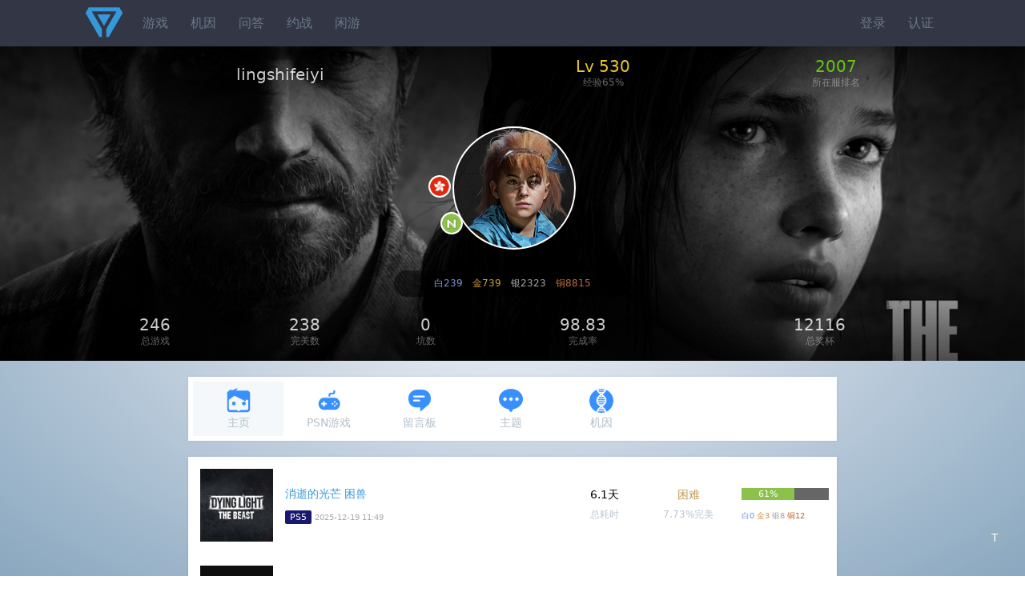

--- FILE ---
content_type: text/html;charset=utf-8
request_url: https://psnine.com/psnid/lingshifeiyi
body_size: 6996
content:
<!DOCTYPE html>
<html>
<head>
<meta http-equiv="Content-Type" content="text/html; charset=UTF-8" />
<meta name="viewport" content="width=device-width, initial-scale=1.0, maximum-scale=1.0, user-scalable=0" />
<title>「lingshifeiyi」的PSN主页</title>
<script src="https://psnine.com/View/afile/jquery-1.12.4.min.js"></script>
<script src="https://psnine.com/View/afile/jquery.md5.js"></script>
<script>var u = 'https://psnine.com';</script>
<link rel="stylesheet" href="https://psnine.com/View/afile/p9base100801.css" />
<link rel="stylesheet" href="https://psnine.com/View/afile/p9icon111001.css" />
<link rel="stylesheet" href="https://psnine.com/View/afile/layer111201.css" />
<script src="https://psnine.com/View/afile/p9base081704.js"></script>
<script src="https://psnine.com/View/afile/layer111201.js"></script>
<link rel="apple-touch-icon" href="https://psnine.com/View/aimage/p9.png">
</head>
<body class="bg">
<div id="outerdiv" style="position:fixed;top:0;left:0;background:rgba(0,0,0,0.7);z-index:2;width:100%;height:100%;display:none;">
    <div id="innerdiv" style="position:absolute;">
        <img id="bigimg" referrerpolicy="no-referrer" style="border:5px solid #fff;" src="" />
    </div>
</div>

<div class="header">
<div class="inner">
<a href="https://psnine.com" class="logo"></a>
<ul class="r">
<li><a href="https://psnine.com/sign/in">登录</a></li>
<li><a href="https://psnine.com/sign/auth">认证</a></li>
</ul>

<ul id="pcmenu" class="ml64">
<li><a href="https://psnine.com/psngame">游戏</a></li>
<li><a href="https://psnine.com/gene">机因</a></li>
<li><a href="https://psnine.com/qa">问答</a></li>
<li><a href="https://psnine.com/battle">约战</a></li>
<li><a href="https://psnine.com/trade">闲游</a></li>
<!--<li class="interflow interflowPc">-->
<!--<a href="javascript:void(0)">交流群</a>-->
<!--<div class="code">-->
<!--<a style="padding:0" href="http://psnine.com/gene/46151">-->
<!--<div class="qq mr10">P9用户交流QQ群</div>-->
<!--<div class="wx">微信群请先加好友</div>-->
<!--</a>-->
<!--</div>-->
<!--</li>-->
</ul>
</div>
</div>

<div style="background:#000 url('https://psnine.com/Upload/bg/1.jpg') no-repeat center; background-size:cover;">
<div class="psnzz">
<div class="inner">
<div class="psninfo">
<table cellspacing="0" cellpadding="0" border="0" width="100%">
	<tr>
		<td align="center">lingshifeiyi</td>
		<td align="center"><span class="text-level" tips="总点数：340125">Lv 530</span><em>经验65%</em></td>
		<td align="center"><a href="https://psnine.com/psnid?ob=point&region=hk&page=63" class="text-rank">2007</a><em>所在服排名</em></td>
	</tr>
</table>
</div>


<div class="psnava">
<img src="https://psn-rsc.prod.dl.playstation.net/psn-rsc/avatar/HP9000/CUSA05682_00-AVATAR0000000006_177D090B4B7C5F818840_l.png" alt="lingshifeiyi" class="avabig" />
<img src="https://psnine.com/Upload/flag/hk.png" alt="排名第2007" width="24" height="24" class="icon-region" />
<img src="https://psnine.com/View/aimage/0.png" width="24" height="24" class="icon-auth" alt="" />
</div>

<div class="psntrophy">
	<span class="text-platinum">白239</span>
	<span class="text-gold">金739</span>
	<span class="text-silver">银2323</span>
	<span class="text-bronze">铜8815</span>
</div>

<div class="psninfo">
<table cellspacing="0" cellpadding="0" border="0" width="100%">
	<tr>
		<td align="center">246<em>总游戏</em></td>
		<td align="center">238<em>完美数</em></td>
		<td align="center"><span tips="完成率小于10%">0</span><em>坑数</em></td>
		<td align="center">98.83<em>完成率</em></td>
		<td align="center">12116<em>总奖杯</em></td>
	</tr>
</table>
</div>
</div>
</div>
</div>



<div class="min-inner">

<ul class="inav inavlight">
			<li class="current"><a href="https://psnine.com/psnid/lingshifeiyi"><span class="icon icon-psnid"></span>主页</a></li>
		<li><a href="https://psnine.com/psnid/lingshifeiyi/psngame"><span class="icon icon-psngame"></span>PSN游戏</a></li>
		<li><a href="https://psnine.com/psnid/lingshifeiyi/comment"><span class="icon icon-comment"></span>留言板</a></li>
		<li><a href="https://psnine.com/psnid/lingshifeiyi/topic"><span class="icon icon-topic"></span>主题</a></li>
		<li><a href="https://psnine.com/psnid/lingshifeiyi/gene"><span class="icon icon-gene"></span>机因</a></li>
	</ul>


<div class="box">
<table cellpadding="0" cellspacing="0" border="0" width="100%" class="list">
<tr >
<td class="pd15" width="91"><a href="https://psnine.com/psngame/45804?psnid=lingshifeiyi">
                    <img src="https://psnobj.prod.dl.playstation.net/psnobj/NPWR45804_00/d2ffef3c-1300-4343-8d54-943eb4c03cf7.png" width="91" height="91" class="imgbgnb" alt="Dying Light The Beast" /></a></td>
<!--            <img src="--><!--" width="91" height="91" class="imgbgnb" alt="--><!--" /></a></td>-->
        
<td>
<p>
<a href="https://psnine.com/psngame/45804?psnid=lingshifeiyi">消逝的光芒 困兽</a>
</p>
<span class="pf_ps5">PS5</span><small>2025-12-19 11:49</small>
</td>
<!--    <td width="12%" class="twoge h-p">--><!----><!--<em>游玩次数</em>--><!--</td>-->
<td width="12%" class="twoge h-p">6.1天<em>总耗时</em></td>
<td width="14%" class="twoge h-p"><span class="text-warning">困难</span><em>7.73%完美</em></td>
<td width="16%" class="pd10"><div class="mb10 progress pg-success"><div style="width:61%">61%</div></div>
<small class="h-p">
<span class="text-platinum">白0</span>
<span class="text-gold">金3</span>
<span class="text-silver">银8</span>
<span class="text-bronze">铜12</span>
</small>
</td>
</tr>
<tr >
<td class="pd15" width="91"><a href="https://psnine.com/psngame/19955?psnid=lingshifeiyi">
                    <img src="https://psnobj.prod.dl.playstation.net/psnobj/NPWR19955_00/9b46dcf1-aedd-429a-907f-6ea2e6090e0a.png" width="91" height="91" class="imgbgnb" alt="FINAL FANTASY XVI" /></a></td>
<!--            <img src="--><!--" width="91" height="91" class="imgbgnb" alt="--><!--" /></a></td>-->
        
<td>
<p>
<a href="https://psnine.com/psngame/19955?psnid=lingshifeiyi">最终幻想16</a>
</p>
<span class="pf_ps5">PS5</span><small>2025-12-06 11:11</small>
</td>
<!--    <td width="12%" class="twoge h-p">--><!----><!--<em>游玩次数</em>--><!--</td>-->
<td width="12%" class="twoge h-p">5.4个月<em>总耗时</em></td>
<td width="14%" class="twoge h-p"><span class="text-warning">困难</span><em>14.04%完美</em></td>
<td width="16%" class="pd10"><div class="mb10 progress pg-error"><div style="width:16%">16%</div></div>
<small class="h-p">
<span class="text-platinum">白0</span>
<span class="text-gold">金0</span>
<span class="text-silver">银0</span>
<span class="text-bronze">铜15</span>
</small>
</td>
</tr>
<tr class="alert-info">
<td class="pd15" width="91"><a href="https://psnine.com/psngame/29894?psnid=lingshifeiyi">
                    <img src="https://psnobj.prod.dl.playstation.net/psnobj/NPWR29894_00/9f6ed43e-781f-4232-a75b-1e5f36d31719.png" width="91" height="91" class="imgbgnb" alt="《刺客信条：幻景》" /></a></td>
<!--            <img src="--><!--" width="91" height="91" class="imgbgnb" alt="--><!--" /></a></td>-->
        
<td>
<p>
<a href="https://psnine.com/psngame/29894?psnid=lingshifeiyi">刺客信条 幻景</a>
</p>
<span class="pf_ps5">PS5</span><small>2025-12-05 08:44</small>
</td>
<!--    <td width="12%" class="twoge h-p">--><!----><!--<em>游玩次数</em>--><!--</td>-->
<td width="12%" class="twoge h-p">2.1年<em>总耗时</em></td>
<td width="14%" class="twoge h-p"><span class="text-info">普通</span><em>36.19%完美</em></td>
<td width="16%" class="pd10"><div class="mb10 progress "><div style="width:100%">100%</div></div>
<small class="h-p">
<span class="text-platinum">白1</span>
<span class="text-gold">金1</span>
<span class="text-silver">银17</span>
<span class="text-bronze">铜43</span>
</small>
</td>
</tr>
<tr class="alert-info">
<td class="pd15" width="91"><a href="https://psnine.com/psngame/33913?psnid=lingshifeiyi">
                    <img src="https://image.api.playstation.com/trophy/np/NPWR33913_00_002A358850A11503F7B11C8E41D27184274AA1064B/2CCDBE53B63304E4B89C04C498F190D8727E9BA9.PNG" width="91" height="50" class="imgbgnb" alt="《刺客信条：幻景》" /></a></td>
<!--            <img src="--><!--" width="91" height="50" class="imgbgnb" alt="--><!--" /></a></td>-->
        
<td>
<p>
<a href="https://psnine.com/psngame/33913?psnid=lingshifeiyi">刺客信条 幻景</a>
</p>
<span class="pf_ps4">PS4</span><small>2025-12-05 08:36</small>
</td>
<!--    <td width="12%" class="twoge h-p">--><!----><!--<em>游玩次数</em>--><!--</td>-->
<td width="12%" class="twoge h-p">2.1年<em>总耗时</em></td>
<td width="14%" class="twoge h-p"><span class="text-info">容易</span><em>42.41%完美</em></td>
<td width="16%" class="pd10"><div class="mb10 progress "><div style="width:100%">100%</div></div>
<small class="h-p">
<span class="text-platinum">白1</span>
<span class="text-gold">金1</span>
<span class="text-silver">银17</span>
<span class="text-bronze">铜43</span>
</small>
</td>
</tr>
<tr class="alert-info">
<td class="pd15" width="91"><a href="https://psnine.com/psngame/41753?psnid=lingshifeiyi">
                    <img src="https://psnobj.prod.dl.playstation.net/psnobj/NPWR41753_00/ccfdbb0f-6f1b-470c-b822-a5a9dd0e6988.png" width="91" height="91" class="imgbgnb" alt="《刺客信条：影》" /></a></td>
<!--            <img src="--><!--" width="91" height="91" class="imgbgnb" alt="--><!--" /></a></td>-->
        
<td>
<p>
<a href="https://psnine.com/psngame/41753?psnid=lingshifeiyi">刺客信条 影</a>
</p>
<span class="pf_ps5">PS5</span><small>2025-12-03 00:24</small>
</td>
<!--    <td width="12%" class="twoge h-p">--><!----><!--<em>游玩次数</em>--><!--</td>-->
<td width="12%" class="twoge h-p">7.2个月<em>总耗时</em></td>
<td width="14%" class="twoge h-p"><span class="text-warning">困难</span><em>6.93%完美</em></td>
<td width="16%" class="pd10"><div class="mb10 progress "><div style="width:100%">100%</div></div>
<small class="h-p">
<span class="text-platinum">白1</span>
<span class="text-gold">金1</span>
<span class="text-silver">银13</span>
<span class="text-bronze">铜58</span>
</small>
</td>
</tr>
<tr class="alert-info">
<td class="pd15" width="91"><a href="https://psnine.com/psngame/38792?psnid=lingshifeiyi">
                    <img src="https://psnobj.prod.dl.playstation.net/psnobj/NPWR38792_00/bde89590-a085-4d97-a18a-1ddc3388e1d4.png" width="91" height="91" class="imgbgnb" alt="四海兄弟：故乡" /></a></td>
<!--            <img src="--><!--" width="91" height="91" class="imgbgnb" alt="--><!--" /></a></td>-->
        
<td>
<p>
<a href="https://psnine.com/psngame/38792?psnid=lingshifeiyi">黑手党 故乡</a>
</p>
<span class="pf_ps5">PS5</span><small>2025-12-01 14:05</small>
</td>
<!--    <td width="12%" class="twoge h-p">--><!----><!--<em>游玩次数</em>--><!--</td>-->
<td width="12%" class="twoge h-p">1.4个月<em>总耗时</em></td>
<td width="14%" class="twoge h-p"><span class="text-warning">麻烦</span><em>17.49%完美</em></td>
<td width="16%" class="pd10"><div class="mb10 progress "><div style="width:100%">100%</div></div>
<small class="h-p">
<span class="text-platinum">白1</span>
<span class="text-gold">金2</span>
<span class="text-silver">银11</span>
<span class="text-bronze">铜42</span>
</small>
</td>
</tr>
<tr class="alert-info">
<td class="pd15" width="91"><a href="https://psnine.com/psngame/23788?psnid=lingshifeiyi">
                    <img src="https://image.api.playstation.com/trophy/np/NPWR23788_00_0074F2CB710006CB2381898C846381C4B09620EDDC/B8624AAB005A70A2F20021808B8BED796C1B1A00.PNG" width="91" height="50" class="imgbgnb" alt="《木卫四协议》" /></a></td>
<!--            <img src="--><!--" width="91" height="50" class="imgbgnb" alt="--><!--" /></a></td>-->
        
<td>
<p>
<a href="https://psnine.com/psngame/23788?psnid=lingshifeiyi">木卫四协议</a>
<em class="h-p">
美版&nbsp;
中文&nbsp;
</em>
</p>
<span class="pf_ps4">PS4</span><small>2025-06-22 11:32</small>
</td>
<!--    <td width="12%" class="twoge h-p">--><!----><!--<em>游玩次数</em>--><!--</td>-->
<td width="12%" class="twoge h-p">9天<em>总耗时</em></td>
<td width="14%" class="twoge h-p"><span class="text-warning">困难</span><em>13.16%完美</em></td>
<td width="16%" class="pd10"><div class="mb10 progress "><div style="width:100%">100%</div></div>
<small class="h-p">
<span class="text-platinum">白1</span>
<span class="text-gold">金11</span>
<span class="text-silver">银11</span>
<span class="text-bronze">铜24</span>
</small>
</td>
</tr>
<tr class="alert-info">
<td class="pd15" width="91"><a href="https://psnine.com/psngame/25347?psnid=lingshifeiyi">
                    <img src="https://psnobj.prod.dl.playstation.net/psnobj/NPWR25347_00/acc1ea23-8069-438d-84a7-585bde6ab21c.png" width="91" height="91" class="imgbgnb" alt="暗喻幻想：ReFantazio" /></a></td>
<!--            <img src="--><!--" width="91" height="91" class="imgbgnb" alt="--><!--" /></a></td>-->
        
<td>
<p>
<a href="https://psnine.com/psngame/25347?psnid=lingshifeiyi">暗喻幻想 ReFantazio</a>
</p>
<span class="pf_ps5">PS5</span><small>2025-06-08 21:08</small>
</td>
<!--    <td width="12%" class="twoge h-p">--><!----><!--<em>游玩次数</em>--><!--</td>-->
<td width="12%" class="twoge h-p">21.5天<em>总耗时</em></td>
<td width="14%" class="twoge h-p"><span class="text-info">容易</span><em>52.8%完美</em></td>
<td width="16%" class="pd10"><div class="mb10 progress "><div style="width:100%">100%</div></div>
<small class="h-p">
<span class="text-platinum">白1</span>
<span class="text-gold">金3</span>
<span class="text-silver">银8</span>
<span class="text-bronze">铜32</span>
</small>
</td>
</tr>
<tr class="alert-info">
<td class="pd15" width="91"><a href="https://psnine.com/psngame/24714?psnid=lingshifeiyi">
                    <img src="https://image.api.playstation.com/trophy/np/NPWR24714_00_00BDBC9F631BC23444B33897ED18FF2C80516ADE67/5254E997E20F1AEFD4BAF7DF747C2C21FC62A39B.PNG" width="91" height="50" class="imgbgnb" alt="暗喻幻想：ReFantazio" /></a></td>
<!--            <img src="--><!--" width="91" height="50" class="imgbgnb" alt="--><!--" /></a></td>-->
        
<td>
<p>
<a href="https://psnine.com/psngame/24714?psnid=lingshifeiyi">暗喻幻想 ReFantazio</a>
</p>
<span class="pf_ps4">PS4</span><small>2025-06-08 21:02</small>
</td>
<!--    <td width="12%" class="twoge h-p">--><!----><!--<em>游玩次数</em>--><!--</td>-->
<td width="12%" class="twoge h-p">9.4天<em>总耗时</em></td>
<td width="14%" class="twoge h-p"><span class="text-info">容易</span><em>59.08%完美</em></td>
<td width="16%" class="pd10"><div class="mb10 progress "><div style="width:100%">100%</div></div>
<small class="h-p">
<span class="text-platinum">白1</span>
<span class="text-gold">金3</span>
<span class="text-silver">银8</span>
<span class="text-bronze">铜32</span>
</small>
</td>
</tr>
<tr class="alert-info">
<td class="pd15" width="91"><a href="https://psnine.com/psngame/24698?psnid=lingshifeiyi">
                    <img src="https://psnobj.prod.dl.playstation.net/psnobj/NPWR24698_00/886b95c3-4ff1-44d7-beb0-2a4992b06f09.png" width="91" height="91" class="imgbgnb" alt="The Witcher 3: Wild Hunt" /></a></td>
<!--            <img src="--><!--" width="91" height="91" class="imgbgnb" alt="--><!--" /></a></td>-->
        
<td>
<p>
<a href="https://psnine.com/psngame/24698?psnid=lingshifeiyi">巫师3 狂猎</a>
<em class="h-p">
港版&nbsp;
欧版&nbsp;
中文&nbsp;
</em>
</p>
<span class="pf_ps5">PS5</span><small>2025-04-28 12:00</small>
</td>
<!--    <td width="12%" class="twoge h-p">--><!----><!--<em>游玩次数</em>--><!--</td>-->
<td width="12%" class="twoge h-p">1.3个月<em>总耗时</em></td>
<td width="14%" class="twoge h-p"><span class="text-warning">麻烦</span><em>15.67%完美</em></td>
<td width="16%" class="pd10"><div class="mb10 progress "><div style="width:100%">100%</div></div>
<small class="h-p">
<span class="text-platinum">白1</span>
<span class="text-gold">金2</span>
<span class="text-silver">银8</span>
<span class="text-bronze">铜68</span>
</small>
</td>
</tr>
<tr class="alert-info">
<td class="pd15" width="91"><a href="https://psnine.com/psngame/45400?psnid=lingshifeiyi">
                    <img src="https://image.api.playstation.com/trophy/np/NPWR45400_00_00562E2C65673469FCA4566C6312BC9B417B909992/69D2E693BF228419FF974B22D0C0B0948CB9CBA4.PNG" width="91" height="50" class="imgbgnb" alt="人中之龙８外传 Pirates in Hawaii" /></a></td>
<!--            <img src="--><!--" width="91" height="50" class="imgbgnb" alt="--><!--" /></a></td>-->
        
<td>
<p>
<a href="https://psnine.com/psngame/45400?psnid=lingshifeiyi">如龙8 外传 夏威夷海盗</a>
</p>
<span class="pf_ps4">PS4</span><small>2025-04-26 08:04</small>
</td>
<!--    <td width="12%" class="twoge h-p">--><!----><!--<em>游玩次数</em>--><!--</td>-->
<td width="12%" class="twoge h-p">6.1天<em>总耗时</em></td>
<td width="14%" class="twoge h-p"><span class="text-success">极易</span><em>72.63%完美</em></td>
<td width="16%" class="pd10"><div class="mb10 progress "><div style="width:100%">100%</div></div>
<small class="h-p">
<span class="text-platinum">白1</span>
<span class="text-gold">金1</span>
<span class="text-silver">银4</span>
<span class="text-bronze">铜56</span>
</small>
</td>
</tr>
<tr class="alert-info">
<td class="pd15" width="91"><a href="https://psnine.com/psngame/45399?psnid=lingshifeiyi">
                    <img src="https://psnobj.prod.dl.playstation.net/psnobj/NPWR45399_00/b5751f6f-fa36-41f9-b5c0-0148f0508c07.png" width="91" height="91" class="imgbgnb" alt="人中之龙８外传 Pirates in Hawaii" /></a></td>
<!--            <img src="--><!--" width="91" height="91" class="imgbgnb" alt="--><!--" /></a></td>-->
        
<td>
<p>
<a href="https://psnine.com/psngame/45399?psnid=lingshifeiyi">如龙8 外传 夏威夷海盗</a>
</p>
<span class="pf_ps5">PS5</span><small>2025-04-26 07:42</small>
</td>
<!--    <td width="12%" class="twoge h-p">--><!----><!--<em>游玩次数</em>--><!--</td>-->
<td width="12%" class="twoge h-p">3秒<em>总耗时</em></td>
<td width="14%" class="twoge h-p"><span class="text-success">极易</span><em>75.93%完美</em></td>
<td width="16%" class="pd10"><div class="mb10 progress "><div style="width:100%">100%</div></div>
<small class="h-p">
<span class="text-platinum">白1</span>
<span class="text-gold">金1</span>
<span class="text-silver">银4</span>
<span class="text-bronze">铜56</span>
</small>
</td>
</tr>
<tr class="alert-info">
<td class="pd15" width="91"><a href="https://psnine.com/psngame/27683?psnid=lingshifeiyi">
                    <img src="https://psnobj.prod.dl.playstation.net/psnobj/NPWR27683_00/e7bbf730-f6ea-4cb8-b322-4875391e7168.PNG" width="91" height="91" class="imgbgnb" alt="英雄伝説 黎の軌跡" /></a></td>
<!--            <img src="--><!--" width="91" height="91" class="imgbgnb" alt="--><!--" /></a></td>-->
        
<td>
<p>
<a href="https://psnine.com/psngame/27683?psnid=lingshifeiyi">英雄传说 黎之轨迹</a>
<em class="h-p">
港版&nbsp;
日版&nbsp;
中文&nbsp;
日文&nbsp;
</em>
</p>
<span class="pf_ps5">PS5</span><small>2025-04-17 14:50</small>
</td>
<!--    <td width="12%" class="twoge h-p">--><!----><!--<em>游玩次数</em>--><!--</td>-->
<td width="12%" class="twoge h-p">4.3小时<em>总耗时</em></td>
<td width="14%" class="twoge h-p"><span class="text-info">容易</span><em>53.64%完美</em></td>
<td width="16%" class="pd10"><div class="mb10 progress "><div style="width:100%">100%</div></div>
<small class="h-p">
<span class="text-platinum">白1</span>
<span class="text-gold">金2</span>
<span class="text-silver">银8</span>
<span class="text-bronze">铜42</span>
</small>
</td>
</tr>
<tr class="alert-info">
<td class="pd15" width="91"><a href="https://psnine.com/psngame/20954?psnid=lingshifeiyi">
                    <img src="https://psnobj.prod.dl.playstation.net/psnobj/NPWR20954_00/111ce68e-b5cc-427a-9435-3a4090eab1ba.png" width="91" height="91" class="imgbgnb" alt="《刺客信条：英灵殿》" /></a></td>
<!--            <img src="--><!--" width="91" height="91" class="imgbgnb" alt="--><!--" /></a></td>-->
        
<td>
<p>
<a href="https://psnine.com/psngame/20954?psnid=lingshifeiyi">刺客信条 英灵殿</a>
</p>
<span class="pf_ps5">PS5</span><small>2025-04-14 16:55</small>
</td>
<!--    <td width="12%" class="twoge h-p">--><!----><!--<em>游玩次数</em>--><!--</td>-->
<td width="12%" class="twoge h-p">6.3天<em>总耗时</em></td>
<td width="14%" class="twoge h-p"><span class="text-warning">困难</span><em>6.35%完美</em></td>
<td width="16%" class="pd10"><div class="mb10 progress "><div style="width:100%">100%</div></div>
<small class="h-p">
<span class="text-platinum">白1</span>
<span class="text-gold">金1</span>
<span class="text-silver">银30</span>
<span class="text-bronze">铜61</span>
</small>
</td>
</tr>
<tr class="alert-info">
<td class="pd15" width="91"><a href="https://psnine.com/psngame/40880?psnid=lingshifeiyi">
                    <img src="https://psnobj.prod.dl.playstation.net/psnobj/NPWR40880_00/70f7e11d-0e25-4843-a989-bba824e744ac.PNG" width="91" height="91" class="imgbgnb" alt="イース・メモワール -フェルガナの誓い-" /></a></td>
<!--            <img src="--><!--" width="91" height="91" class="imgbgnb" alt="--><!--" /></a></td>-->
        
<td>
<p>
<a href="https://psnine.com/psngame/40880?psnid=lingshifeiyi">伊苏 菲尔盖娜之誓约</a>
<em class="h-p">
港版&nbsp;
日版&nbsp;
中文&nbsp;
日文&nbsp;
</em>
</p>
<span class="pf_ps5">PS5</span><small>2025-04-07 11:53</small>
</td>
<!--    <td width="12%" class="twoge h-p">--><!----><!--<em>游玩次数</em>--><!--</td>-->
<td width="12%" class="twoge h-p">2.3小时<em>总耗时</em></td>
<td width="14%" class="twoge h-p"><span class="text-success">极易</span><em>63.11%完美</em></td>
<td width="16%" class="pd10"><div class="mb10 progress "><div style="width:100%">100%</div></div>
<small class="h-p">
<span class="text-platinum">白1</span>
<span class="text-gold">金1</span>
<span class="text-silver">银6</span>
<span class="text-bronze">铜52</span>
</small>
</td>
</tr>
<tr class="alert-info">
<td class="pd15" width="91"><a href="https://psnine.com/psngame/42241?psnid=lingshifeiyi">
                    <img src="https://image.api.playstation.com/trophy/np/NPWR42241_00_00CE52CC2B370E937FA054FA9FDD1395528FFAA871/C3C5F05BD6FC799C0C2A3435E94A6639D65241C8.PNG" width="91" height="50" class="imgbgnb" alt="イース・メモワール -フェルガナの誓い-" /></a></td>
<!--            <img src="--><!--" width="91" height="50" class="imgbgnb" alt="--><!--" /></a></td>-->
        
<td>
<p>
<a href="https://psnine.com/psngame/42241?psnid=lingshifeiyi">伊苏 菲尔盖娜之誓约</a>
<em class="h-p">
港版&nbsp;
日版&nbsp;
中文&nbsp;
日文&nbsp;
</em>
</p>
<span class="pf_ps4">PS4</span><small>2025-04-07 09:32</small>
</td>
<!--    <td width="12%" class="twoge h-p">--><!----><!--<em>游玩次数</em>--><!--</td>-->
<td width="12%" class="twoge h-p">5.7天<em>总耗时</em></td>
<td width="14%" class="twoge h-p"><span class="text-success">极易</span><em>67.36%完美</em></td>
<td width="16%" class="pd10"><div class="mb10 progress "><div style="width:100%">100%</div></div>
<small class="h-p">
<span class="text-platinum">白1</span>
<span class="text-gold">金1</span>
<span class="text-silver">银6</span>
<span class="text-bronze">铜52</span>
</small>
</td>
</tr>
<tr >
<td class="pd15" width="91"><a href="https://psnine.com/psngame/17860?psnid=lingshifeiyi">
                    <img src="https://image.api.playstation.com/trophy/np/NPWR17860_00_00A1A5428C04C3D2696E7C0447B3CB9CD2DB13AC52/9995F75A79B981AC770F02091AA692D1408E3FB4.PNG" width="91" height="50" class="imgbgnb" alt="火炬之光3" /></a></td>
<!--            <img src="--><!--" width="91" height="50" class="imgbgnb" alt="--><!--" /></a></td>-->
        
<td>
<p>
<a href="https://psnine.com/psngame/17860?psnid=lingshifeiyi">火炬之光3</a>
</p>
<span class="pf_ps4">PS4</span><small>2024-10-09 23:02</small>
</td>
<!--    <td width="12%" class="twoge h-p">--><!----><!--<em>游玩次数</em>--><!--</td>-->
<td width="12%" class="twoge h-p">1年<em>总耗时</em></td>
<td width="14%" class="twoge h-p"><span class="text-error">噩梦</span><em>4.55%完美</em></td>
<td width="16%" class="pd10"><div class="mb10 progress pg-info"><div style="width:93%">93%</div></div>
<small class="h-p">
<span class="text-platinum">白0</span>
<span class="text-gold">金2</span>
<span class="text-silver">银3</span>
<span class="text-bronze">铜49</span>
</small>
</td>
</tr>
<tr class="alert-info">
<td class="pd15" width="91"><a href="https://psnine.com/psngame/36088?psnid=lingshifeiyi">
                    <img src="https://psnobj.prod.dl.playstation.net/psnobj/NPWR36088_00/771903b7-301e-4b11-8f8e-41a99b6c93ef.png" width="91" height="91" class="imgbgnb" alt="Baldur's Gate 3" /></a></td>
<!--            <img src="--><!--" width="91" height="91" class="imgbgnb" alt="--><!--" /></a></td>-->
        
<td>
<p>
<a href="https://psnine.com/psngame/36088?psnid=lingshifeiyi">博德之门3</a>
</p>
<span class="pf_ps5">PS5</span><small>2024-09-19 02:29</small>
</td>
<!--    <td width="12%" class="twoge h-p">--><!----><!--<em>游玩次数</em>--><!--</td>-->
<td width="12%" class="twoge h-p">1.2个月<em>总耗时</em></td>
<td width="14%" class="twoge h-p"><span class="text-warning">困难</span><em>11.96%完美</em></td>
<td width="16%" class="pd10"><div class="mb10 progress "><div style="width:100%">100%</div></div>
<small class="h-p">
<span class="text-platinum">白1</span>
<span class="text-gold">金3</span>
<span class="text-silver">银4</span>
<span class="text-bronze">铜47</span>
</small>
</td>
</tr>
<tr class="alert-info">
<td class="pd15" width="91"><a href="https://psnine.com/psngame/20188?psnid=lingshifeiyi">
                    <img src="https://psnobj.prod.dl.playstation.net/psnobj/NPWR20188_00/f655f510-1b6c-4c3f-8e89-2b957eb337ce.png" width="91" height="91" class="imgbgnb" alt="宇宙机器人无线控制器使用指南" /></a></td>
<!--            <img src="--><!--" width="91" height="91" class="imgbgnb" alt="--><!--" /></a></td>-->
        
<td>
<p>
<a href="https://psnine.com/psngame/20188?psnid=lingshifeiyi">宇宙机器人无线控制器使用指南</a>
</p>
<span class="pf_ps5">PS5</span><small>2024-09-16 11:14</small>
</td>
<!--    <td width="12%" class="twoge h-p">--><!----><!--<em>游玩次数</em>--><!--</td>-->
<td width="12%" class="twoge h-p">11.7个月<em>总耗时</em></td>
<td width="14%" class="twoge h-p"><span class="text-info">普通</span><em>35.91%完美</em></td>
<td width="16%" class="pd10"><div class="mb10 progress "><div style="width:100%">100%</div></div>
<small class="h-p">
<span class="text-platinum">白1</span>
<span class="text-gold">金5</span>
<span class="text-silver">银14</span>
<span class="text-bronze">铜31</span>
</small>
</td>
</tr>
<tr class="alert-info">
<td class="pd15" width="91"><a href="https://psnine.com/psngame/35316?psnid=lingshifeiyi">
                    <img src="https://psnobj.prod.dl.playstation.net/psnobj/NPWR35316_00/bd6c3068-37e0-40eb-8081-eee7323b04f0.PNG" width="91" height="91" class="imgbgnb" alt="FINAL FANTASY VII REBIRTH" /></a></td>
<!--            <img src="--><!--" width="91" height="91" class="imgbgnb" alt="--><!--" /></a></td>-->
        
<td>
<p>
<a href="https://psnine.com/psngame/35316?psnid=lingshifeiyi">最终幻想7 重生</a>
</p>
<span class="pf_ps5">PS5</span><small>2024-08-14 11:33</small>
</td>
<!--    <td width="12%" class="twoge h-p">--><!----><!--<em>游玩次数</em>--><!--</td>-->
<td width="12%" class="twoge h-p">4.3个月<em>总耗时</em></td>
<td width="14%" class="twoge h-p"><span class="text-info">普通</span><em>29.71%完美</em></td>
<td width="16%" class="pd10"><div class="mb10 progress "><div style="width:100%">100%</div></div>
<small class="h-p">
<span class="text-platinum">白1</span>
<span class="text-gold">金1</span>
<span class="text-silver">银5</span>
<span class="text-bronze">铜54</span>
</small>
</td>
</tr>
<tr class="alert-info">
<td class="pd15" width="91"><a href="https://psnine.com/psngame/16932?psnid=lingshifeiyi">
                    <img src="https://image.api.playstation.com/trophy/np/NPWR16932_00_003D13DE956A55D4FE450EA7BA679DD032D304AB3B/76C32E8D55BBC9690DE40A2CD6A2E0E2845D8A42.PNG" width="91" height="50" class="imgbgnb" alt="Bloodstained: Ritual of the Night" /></a></td>
<!--            <img src="--><!--" width="91" height="50" class="imgbgnb" alt="--><!--" /></a></td>-->
        
<td>
<p>
<a href="https://psnine.com/psngame/16932?psnid=lingshifeiyi">血污 夜之仪式</a>
</p>
<span class="pf_ps4">PS4</span><small>2024-08-02 03:21</small>
</td>
<!--    <td width="12%" class="twoge h-p">--><!----><!--<em>游玩次数</em>--><!--</td>-->
<td width="12%" class="twoge h-p">3.4年<em>总耗时</em></td>
<td width="14%" class="twoge h-p"><span class="text-info">容易</span><em>42.87%完美</em></td>
<td width="16%" class="pd10"><div class="mb10 progress "><div style="width:100%">100%</div></div>
<small class="h-p">
<span class="text-platinum">白1</span>
<span class="text-gold">金3</span>
<span class="text-silver">银12</span>
<span class="text-bronze">铜41</span>
</small>
</td>
</tr>
<tr class="alert-info">
<td class="pd15" width="91"><a href="https://psnine.com/psngame/25668?psnid=lingshifeiyi">
                    <img src="https://psnobj.prod.dl.playstation.net/psnobj/NPWR25668_00/cc8932b7-2b41-4329-9f25-996ae378b0bd.png" width="91" height="91" class="imgbgnb" alt="浪人崛起" /></a></td>
<!--            <img src="--><!--" width="91" height="91" class="imgbgnb" alt="--><!--" /></a></td>-->
        
<td>
<p>
<a href="https://psnine.com/psngame/25668?psnid=lingshifeiyi">浪人崛起</a>
</p>
<span class="pf_ps5">PS5</span><small>2024-07-29 14:25</small>
</td>
<!--    <td width="12%" class="twoge h-p">--><!----><!--<em>游玩次数</em>--><!--</td>-->
<td width="12%" class="twoge h-p">15.1天<em>总耗时</em></td>
<td width="14%" class="twoge h-p"><span class="text-success">极易</span><em>67.09%完美</em></td>
<td width="16%" class="pd10"><div class="mb10 progress "><div style="width:100%">100%</div></div>
<small class="h-p">
<span class="text-platinum">白1</span>
<span class="text-gold">金2</span>
<span class="text-silver">银9</span>
<span class="text-bronze">铜39</span>
</small>
</td>
</tr>
<tr class="alert-info">
<td class="pd15" width="91"><a href="https://psnine.com/psngame/37356?psnid=lingshifeiyi">
                    <img src="https://psnobj.prod.dl.playstation.net/psnobj/NPWR37356_00/cd940d82-bc5f-45db-8019-84bf876524ad.png" width="91" height="91" class="imgbgnb" alt="剑星" /></a></td>
<!--            <img src="--><!--" width="91" height="91" class="imgbgnb" alt="--><!--" /></a></td>-->
        
<td>
<p>
<a href="https://psnine.com/psngame/37356?psnid=lingshifeiyi">剑星</a>
</p>
<span class="pf_ps5">PS5</span><span class="pf_pspc">PSPC</span><small>2024-07-03 16:04</small>
</td>
<!--    <td width="12%" class="twoge h-p">--><!----><!--<em>游玩次数</em>--><!--</td>-->
<td width="12%" class="twoge h-p">11天<em>总耗时</em></td>
<td width="14%" class="twoge h-p"><span class="text-info">容易</span><em>54.44%完美</em></td>
<td width="16%" class="pd10"><div class="mb10 progress "><div style="width:100%">100%</div></div>
<small class="h-p">
<span class="text-platinum">白1</span>
<span class="text-gold">金3</span>
<span class="text-silver">银12</span>
<span class="text-bronze">铜29</span>
</small>
</td>
</tr>
<tr class="alert-info">
<td class="pd15" width="91"><a href="https://psnine.com/psngame/26627?psnid=lingshifeiyi">
                    <img src="https://image.api.playstation.com/trophy/np/NPWR26627_00_001DA171AB082952D14B66D843550C9876663DC7F4/8B5016BB9F0510686F1C397933F4AD7A12369CF7.PNG" width="91" height="50" class="imgbgnb" alt="God of War Ragnarök" /></a></td>
<!--            <img src="--><!--" width="91" height="50" class="imgbgnb" alt="--><!--" /></a></td>-->
        
<td>
<p>
<a href="https://psnine.com/psngame/26627?psnid=lingshifeiyi">战神 诸神黄昏</a>
</p>
<span class="pf_ps4">PS4</span><small>2024-03-27 10:44</small>
</td>
<!--    <td width="12%" class="twoge h-p">--><!----><!--<em>游玩次数</em>--><!--</td>-->
<td width="12%" class="twoge h-p">4.1个月<em>总耗时</em></td>
<td width="14%" class="twoge h-p"><span class="text-info">普通</span><em>39.88%完美</em></td>
<td width="16%" class="pd10"><div class="mb10 progress "><div style="width:100%">100%</div></div>
<small class="h-p">
<span class="text-platinum">白1</span>
<span class="text-gold">金4</span>
<span class="text-silver">银16</span>
<span class="text-bronze">铜27</span>
</small>
</td>
</tr>
<tr class="alert-info">
<td class="pd15" width="91"><a href="https://psnine.com/psngame/26504?psnid=lingshifeiyi">
                    <img src="https://psnobj.prod.dl.playstation.net/psnobj/NPWR26504_00/bae53128-aae6-455e-80d7-07ed69798424.png" width="91" height="91" class="imgbgnb" alt="圣兽之王" /></a></td>
<!--            <img src="--><!--" width="91" height="91" class="imgbgnb" alt="--><!--" /></a></td>-->
        
<td>
<p>
<a href="https://psnine.com/psngame/26504?psnid=lingshifeiyi">圣兽之王</a>
</p>
<span class="pf_ps5">PS5</span><small>2024-03-25 17:28</small>
</td>
<!--    <td width="12%" class="twoge h-p">--><!----><!--<em>游玩次数</em>--><!--</td>-->
<td width="12%" class="twoge h-p">23.4小时<em>总耗时</em></td>
<td width="14%" class="twoge h-p"><span class="text-success">极易</span><em>68%完美</em></td>
<td width="16%" class="pd10"><div class="mb10 progress "><div style="width:100%">100%</div></div>
<small class="h-p">
<span class="text-platinum">白1</span>
<span class="text-gold">金2</span>
<span class="text-silver">银10</span>
<span class="text-bronze">铜38</span>
</small>
</td>
</tr>
<tr class="alert-info">
<td class="pd15" width="91"><a href="https://psnine.com/psngame/24180?psnid=lingshifeiyi">
                    <img src="https://image.api.playstation.com/trophy/np/NPWR24180_00_00FA5FCF7EEDC670E8455396898819E9D60E880AF9/A7D66F623B880ED74417D5105A3427D04CE335BF.PNG" width="91" height="50" class="imgbgnb" alt="圣兽之王" /></a></td>
<!--            <img src="--><!--" width="91" height="50" class="imgbgnb" alt="--><!--" /></a></td>-->
        
<td>
<p>
<a href="https://psnine.com/psngame/24180?psnid=lingshifeiyi">圣兽之王</a>
</p>
<span class="pf_ps4">PS4</span><small>2024-03-25 17:21</small>
</td>
<!--    <td width="12%" class="twoge h-p">--><!----><!--<em>游玩次数</em>--><!--</td>-->
<td width="12%" class="twoge h-p">10天<em>总耗时</em></td>
<td width="14%" class="twoge h-p"><span class="text-success">极易</span><em>70.48%完美</em></td>
<td width="16%" class="pd10"><div class="mb10 progress "><div style="width:100%">100%</div></div>
<small class="h-p">
<span class="text-platinum">白1</span>
<span class="text-gold">金2</span>
<span class="text-silver">银10</span>
<span class="text-bronze">铜38</span>
</small>
</td>
</tr>
<tr class="alert-info">
<td class="pd15" width="91"><a href="https://psnine.com/psngame/24587?psnid=lingshifeiyi">
                    <img src="https://psnobj.prod.dl.playstation.net/psnobj/NPWR24587_00/9b5079a2-e379-4b94-b4b6-e0a524bb84d4.png" width="91" height="91" class="imgbgnb" alt="Dying Light 2: Stay Human" /></a></td>
<!--            <img src="--><!--" width="91" height="91" class="imgbgnb" alt="--><!--" /></a></td>-->
        
<td>
<p>
<a href="https://psnine.com/psngame/24587?psnid=lingshifeiyi">消逝的光芒2 人与仁之战</a>
</p>
<span class="pf_ps5">PS5</span><small>2024-03-14 11:54</small>
</td>
<!--    <td width="12%" class="twoge h-p">--><!----><!--<em>游玩次数</em>--><!--</td>-->
<td width="12%" class="twoge h-p">38.8分钟<em>总耗时</em></td>
<td width="14%" class="twoge h-p"><span class="text-warning">困难</span><em>12.02%完美</em></td>
<td width="16%" class="pd10"><div class="mb10 progress "><div style="width:100%">100%</div></div>
<small class="h-p">
<span class="text-platinum">白1</span>
<span class="text-gold">金2</span>
<span class="text-silver">银8</span>
<span class="text-bronze">铜55</span>
</small>
</td>
</tr>
<tr class="alert-info">
<td class="pd15" width="91"><a href="https://psnine.com/psngame/27969?psnid=lingshifeiyi">
                    <img src="https://psnobj.prod.dl.playstation.net/psnobj/NPWR27969_00/2f5b06d4-1b1e-4777-b4ff-64e533e45f29.png" width="91" height="91" class="imgbgnb" alt="人中之龙８" /></a></td>
<!--            <img src="--><!--" width="91" height="91" class="imgbgnb" alt="--><!--" /></a></td>-->
        
<td>
<p>
<a href="https://psnine.com/psngame/27969?psnid=lingshifeiyi">如龙8 无尽财富</a>
</p>
<span class="pf_ps5">PS5</span><small>2024-03-11 10:56</small>
</td>
<!--    <td width="12%" class="twoge h-p">--><!----><!--<em>游玩次数</em>--><!--</td>-->
<td width="12%" class="twoge h-p">4.8天<em>总耗时</em></td>
<td width="14%" class="twoge h-p"><span class="text-info">普通</span><em>29.55%完美</em></td>
<td width="16%" class="pd10"><div class="mb10 progress "><div style="width:100%">100%</div></div>
<small class="h-p">
<span class="text-platinum">白1</span>
<span class="text-gold">金1</span>
<span class="text-silver">银5</span>
<span class="text-bronze">铜67</span>
</small>
</td>
</tr>
<tr class="alert-info">
<td class="pd15" width="91"><a href="https://psnine.com/psngame/27970?psnid=lingshifeiyi">
                    <img src="https://image.api.playstation.com/trophy/np/NPWR27970_00_00AF2A924C234D2084BD481E3584C71B3F12375595/C9D2702CEEDC9F761699C138B4F67D73B9048D75.PNG" width="91" height="50" class="imgbgnb" alt="人中之龙８" /></a></td>
<!--            <img src="--><!--" width="91" height="50" class="imgbgnb" alt="--><!--" /></a></td>-->
        
<td>
<p>
<a href="https://psnine.com/psngame/27970?psnid=lingshifeiyi">如龙8 无尽财富</a>
</p>
<span class="pf_ps4">PS4</span><small>2024-03-11 10:54</small>
</td>
<!--    <td width="12%" class="twoge h-p">--><!----><!--<em>游玩次数</em>--><!--</td>-->
<td width="12%" class="twoge h-p">23天<em>总耗时</em></td>
<td width="14%" class="twoge h-p"><span class="text-info">容易</span><em>41.82%完美</em></td>
<td width="16%" class="pd10"><div class="mb10 progress "><div style="width:100%">100%</div></div>
<small class="h-p">
<span class="text-platinum">白1</span>
<span class="text-gold">金1</span>
<span class="text-silver">银5</span>
<span class="text-bronze">铜67</span>
</small>
</td>
</tr>
<tr class="alert-info">
<td class="pd15" width="91"><a href="https://psnine.com/psngame/38502?psnid=lingshifeiyi">
                    <img src="https://psnobj.prod.dl.playstation.net/psnobj/NPWR38502_00/217875b7-832d-4e6e-a448-b5627ed799c0.PNG" width="91" height="91" class="imgbgnb" alt="イースⅩ -NORDICS-" /></a></td>
<!--            <img src="--><!--" width="91" height="91" class="imgbgnb" alt="--><!--" /></a></td>-->
        
<td>
<p>
<a href="https://psnine.com/psngame/38502?psnid=lingshifeiyi">伊苏10 北境历险</a>
<em class="h-p">
港版&nbsp;
日版&nbsp;
中文&nbsp;
日文&nbsp;
</em>
</p>
<span class="pf_ps5">PS5</span><small>2024-02-08 15:13</small>
</td>
<!--    <td width="12%" class="twoge h-p">--><!----><!--<em>游玩次数</em>--><!--</td>-->
<td width="12%" class="twoge h-p">1秒<em>总耗时</em></td>
<td width="14%" class="twoge h-p"><span class="text-success">极易</span><em>63.16%完美</em></td>
<td width="16%" class="pd10"><div class="mb10 progress "><div style="width:100%">100%</div></div>
<small class="h-p">
<span class="text-platinum">白1</span>
<span class="text-gold">金2</span>
<span class="text-silver">银6</span>
<span class="text-bronze">铜46</span>
</small>
</td>
</tr>
</table>
<div class="pd10"><a class="btn" href="https://psnine.com/psnid/lingshifeiyi/psngame">查看所有游戏</a></div>
</div>


</div><div class="h-p" style="height:20px; clear:both;"></div>

<div class="bottombar" style="margin-bottom: auto">
<a href="#top" id="scrolltop" class="yuan mt10" style="margin-top: 8px">T</a>
</div>
<!--页脚弹窗提示-->
<script>
    function myFunction()
    {
        alert("本辣鸡弹窗提示：\n\n★有问题找LY快乐无敌\n\n★进群请搜:143432847");
    }
</script>

<script src="https://psnine.com/View/afile/p9base081704.js"></script>
<script src="https://psnine.com/View/afile/layer111201.js"></script>
<script>
var _hmt = _hmt || [];
(function() {
  var hm = document.createElement("script");
  hm.src = "https://hm.baidu.com/hm.js?c483288ea7ed09ac2ca3af3e0c401baa";
  var s = document.getElementsByTagName("script")[0]; 
  s.parentNode.insertBefore(hm, s);
})();
</script>

</body>
</html>